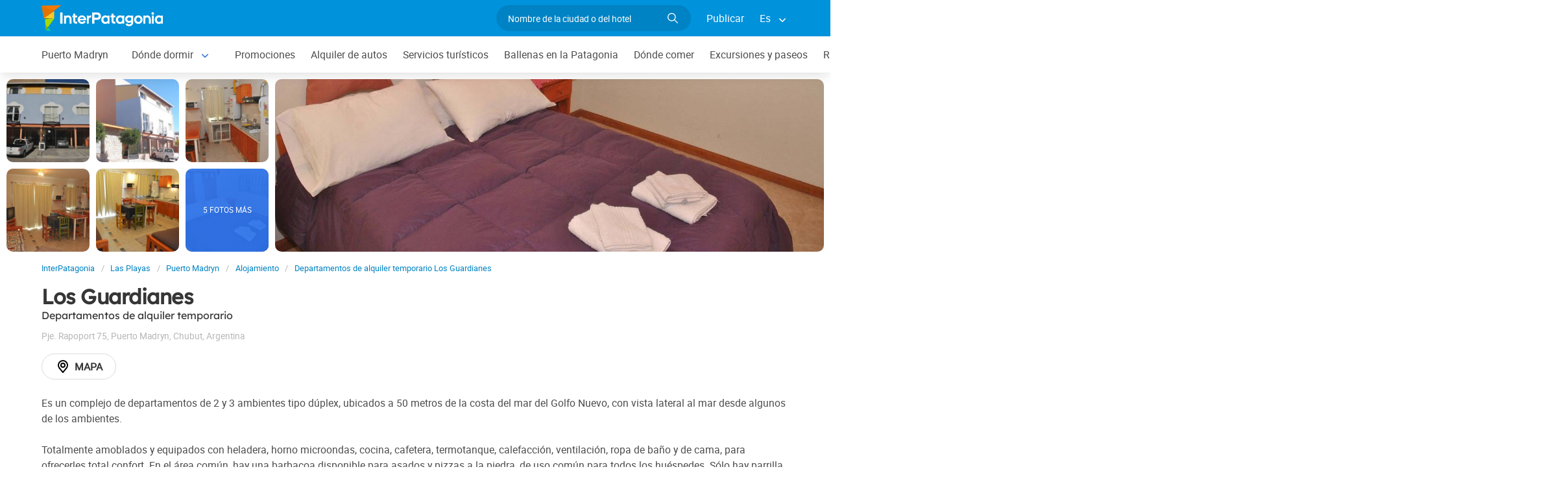

--- FILE ---
content_type: text/html; charset=utf-8
request_url: https://www.interpatagonia.com/puertomadryn/departamentos-los-guardianes.html
body_size: 7841
content:
<!doctype html>
<html lang="es">
<head>
    <meta charset="UTF-8">
    <title>Departamentos Los Guardianes en Puerto Madryn, Patagonia chilena</title>
    <meta name="description" content="Reserva y contacto directo Departamentos Los Guardianes, uno de los Departamentos de alquiler temporario en Puerto Madryn. Ver fotos, datos de contacto directo, el plano de su ubicación en la ciudad y detalle de los servicios ofrecidos.">
    <link rel="shortcut icon" HREF="https://www.interpatagonia.com/favicon.ico">
    <meta name="viewport" content="width=device-width, initial-scale=1">
    <link rel="alternate" hreflang="es" href="https://www.interpatagonia.com/puertomadryn/departamentos-los-guardianes.html">
    <link rel="alternate" hreflang="en" href="https://www.interpatagonia.com/puertomadryn/departamentos-los-guardianes_i.html">
    <link rel="alternate" media="only screen and (max-width: 640px)" href="https://www.interpatagonia.com/puertomadryn/departamentos-los-guardianes.html">
    <link rel="canonical" href="https://www.interpatagonia.com/puertomadryn/departamentos-los-guardianes.html">
    <meta property="og:title" content=" Los Guardianes, Puerto Madryn">
    <meta property="og:type" content="hotel">
    <meta property="og:url" content="https://www.interpatagonia.com/puertomadryn/departamentos-los-guardianes.html">
    <meta property="og:image" content="https://www.interpatagonia.com/plantillas/27070-top.jpg">
    <meta property="og:site_name" content="InterPatagonia">
    <meta property="fb:admins" content="100002468004753">
    <meta property="og:latitude" content="-42.7555160000" />
    <meta property="og:longitude" content="-65.0371700000" />
    <meta property="og:street-address" content="Pje. Rapoport 75" />
    <meta property="og:locality" content="Puerto Madryn">
    <meta property="og:region" content="Chubut">
    <meta property="og:postal-code" content="9120" />
    <meta property="og:country-name" content="Argentina">
    <link rel="stylesheet" href="/css5/lib/intlTelInput.css">
    <link rel="stylesheet" href="/css5_desk_ficha_37.css">
    <script type="application/ld+json">
		{
			"@context": "https://schema.org",
			"@type": "LodgingBusiness",
			"name": "Los Guardianes",
            "aggregateRating" : {
                "ratingValue" : 4.8,
                "@type" : "AggregateRating",
                "reviewCount" : 5
            },
			"description": "Reserva y contacto directo Departamentos Los Guardianes, uno de los Departamentos de alquiler temporario en Puerto Madryn. Ver fotos, datos de contacto directo, el plano de su ubicación en la ciudad y detalle de los servicios ofrecidos.",
            "paymentAccepted": "Cash",
            "telephone": +"542804455427",
                "contactPoint": [
                    {
                      "@type": "ContactPoint",
                      "telephone": +"542804513845",
                      "contactType": "Mobile"
                    } 
                ],
            "photo": "https://www.interpatagonia.com/plantillas/27070-top.jpg",
			"image": "https://www.interpatagonia.com/plantillas/27070-top.jpg",
            "geo": {
				"@type": "GeoCoordinates",
				"latitude": "-42.7555160000",
				"longitude": "-65.0371700000"
			},
            "address": {
                "@type": "PostalAddress",
                "streetAddress": "Pje. Rapoport 75",
                "addressLocality": "Puerto Madryn",
                "addressRegion": "Chubut",
                "postalCode": "9120",
                "addressCountry": "AR"
            }
		}
	</script>
    <meta name="referrer" content="strict-origin-when-cross-origin">
<meta property="fb:pages" content="230522035067">
<!-- Google Tag Manager -->
<script>(function(w,d,s,l,i){w[l]=w[l]||[];w[l].push({'gtm.start':
new Date().getTime(),event:'gtm.js'});var f=d.getElementsByTagName(s)[0],
j=d.createElement(s),dl=l!='dataLayer'?'&l='+l:'';j.async=true;j.src=
'https://www.googletagmanager.com/gtm.js?id='+i+dl;f.parentNode.insertBefore(j,f);
})(window,document,'script','dataLayer','GTM-NDJ6MF4');</script>
<!-- End Google Tag Manager -->
<!-- Global site tag (gtag.js) - Google Analytics -->
<script async src="https://www.googletagmanager.com/gtag/js?id=UA-127448-1"></script>
<script>
  window.dataLayer = window.dataLayer || [];
  function gtag(){dataLayer.push(arguments);}
  gtag('js', new Date());

  gtag('config', 'UA-127448-1');
  //gtag('config', 'G-21MXJ6G6W8');
</script>

</head>
<body itemscope itemtype="http://schema.org/WebPage">
    <!-- Google Tag Manager (noscript) -->
<noscript><iframe src="https://www.googletagmanager.com/ns.html?id=GTM-NDJ6MF4"
height="0" width="0" style="display:none;visibility:hidden"></iframe></noscript>
<!-- End Google Tag Manager (noscript) -->

    <!-- Navegacion principal - logo - buscador - idiomas -->
	<input type="hidden" name="idzona_listado_mapa" value="" id="idzona_listado_mapa" />
	<nav class="navbar is-primary" role="navigation" aria-label="main navigation">
        <div class="container">
            <div class="navbar-brand">
                <a class="navbar-item" href="/">
                    <img src="/img5/svg/interpatagonia.svg" alt="InterPatagonia">
                </a>
            </div>
            <div class="navbar-menu">
                <div class="navbar-end">
                    <div class="navbar-item">
                        <form id="all" autocomplete="off">
                           <span class="modal-close is-large" aria-label="close"></span>
                            <p class="control has-icons-right">
                                <input class="input is-rounded" type="text" id="search" name="search" rel="e" placeholder="Nombre de la ciudad o del hotel">
                                <span class="icon is-small is-right">
                                    <img src="/img5/svg/search-w.svg" alt="Web" width="15" height="15" />
                                </span>
                            </p>
                            <p class="csj has-text-grey is-size-7"></p>
                            <div class="res">
                                <div class="mres"></div>
                            </div>
                        </form>
                    </div>
                    <a  href="/publicar/" class="navbar-item">
                    Publicar
                  </a>
                    <div class="navbar-item has-dropdown is-hoverable">
                        <a class="navbar-link">
                            Es
                        </a>

                        <div class="navbar-dropdown">
                            <a href="/puertomadryn/departamentos-los-guardianes.html" class="navbar-item">
                                Espanol
                            </a>
                            <a href="/puertomadryn/departamentos-los-guardianes_i.html" class="navbar-item">
                                English
                            </a>
                        </div>
                    </div>
                </div>
            </div>
        </div>
    </nav>

    <!-- Navegacion secundaria ciudad -->
    <nav class="navbar" role="navigation" aria-label="main navigation" id="navSec">
        <div class="container">
            <div class="navbar-brand">
                <a role="button" class="navbar-burger burger" aria-label="menu" aria-expanded="false" data-target="navbarBasicExample">
                    <span aria-hidden="true"></span>
                    <span aria-hidden="true"></span>
                    <span aria-hidden="true"></span>
                </a>
            </div>
            <div class="navbar-menu">
                <div class="navbar-start menu">

                    
                    <a href="/puertomadryn/" class="navbar-item ">Puerto Madryn</a>
                    


                    <div class="navbar-item a-dropdown is-hoverable">
                    <a href="/puertomadryn/alojamientos.html" class="navbar-item navbar-link">Dónde dormir</a>
                    <div class="navbar-dropdown">
                    <a href="/puertomadryn/alojamientos.html" class="navbar-item">Listado completo</a>
                    <a href="/puertomadryn/hoteles.html" class="navbar-item">Hoteles</a>
                    <a href="/puertomadryn/cabanas.html" class="navbar-item">Cabañas</a>
                    <a href="/puertomadryn/aparthoteles.html" class="navbar-item">Apart Hoteles</a>
                    <a href="/puertomadryn/hostels.html" class="navbar-item">Hostels</a>
                    <a href="/puertomadryn/hosterias.html" class="navbar-item">Hosterías</a>
                    <a href="/puertomadryn/departamentos.html" class="navbar-item">Departamentos</a>
                    </div>
                    </div>


                    
                    <a href="/puertomadryn/promociones.html" class="navbar-item ">Promociones</a>
                    


                    
                    <a href="/puertomadryn/alquilerdeautos.html" class="navbar-item ">Alquiler de autos</a>
                    


                    
                    <a href="/puertomadryn/serviciosturisticos.html" class="navbar-item ">Servicios turísticos</a>
                    


                    
                    <a href="/ballenas/" class="navbar-item ">Ballenas en la Patagonia</a>
                    


                    
                    <a href="/puertomadryn/comidas.html" class="navbar-item ">Dónde comer</a>
                    


                    
                    <a href="/puertomadryn/paseos.html" class="navbar-item ">Excursiones y paseos</a>
                    


                    
                    <a href="/puertomadryn/inmobiliario.html" class="navbar-item ">Rubro inmobiliario</a>
                    


                    
                    <a href="/puertomadryn/comollegar.html" class="navbar-item ">Cómo llegar</a>
                    


                    
                    <a href="/puertomadryn/compras.html" class="navbar-item ">Qué comprar</a>
                    


                    
                    <a href="/puertomadryn/serviciosvarios.html" class="navbar-item ">Servicios varios</a>
                    


                    <div class="navbar-item a-dropdown is-hoverable">
                    <a href="/puertomadryn/fotos.html" class="navbar-item navbar-link">Galería de fotos</a>
                    <div class="navbar-dropdown">
                    <a href="/puertomadryn/fotos.html" class="navbar-item">Galería 1</a>
                    <a href="/puertomadryn/fotos1.html" class="navbar-item">Galería 2</a>
                    </div>
                    </div>


                    
                    <a href="/puertomadryn/historia.html" class="navbar-item ">Historia y leyendas</a>
                    


                    
                    <a href="/puertomadryn/cabanas.html" class="navbar-item ">Cabañas | solo para Madryn</a>
                    


                    <div class="navbar-item has-dropdown is-hoverable">
                        <a class="navbar-link">
                            Más
                        </a>
                        <div class="navbar-dropdown vermas">

                        </div>
                    </div>
                </div>
            </div>
        </div>
    </nav>

    <!-- Fotos de cabecera y galeria de fotos -->    
        <div class="top" id="gallery">
        		<a href="/plantillas/grandes/27070-00Gr.jpg" data-pswp-width="1024" data-pswp-height="768" class="f-00">
        				<img src="/plantillas/27070-00.jpg" alt="Departamentos de alquiler temporario Los Guardianes">
        		</a>
        		<a href="/plantillas/grandes/27070-01Gr.jpg" data-pswp-width="1024" data-pswp-height="768" class="f-01">
        				<img src="/plantillas/27070-01.jpg" alt="Departamentos de alquiler temporario Los Guardianes">
        		</a>
        		<a href="/plantillas/grandes/27070-02Gr.jpg" data-pswp-width="1024" data-pswp-height="768" class="f-02">
        				<img src="/plantillas/27070-02.jpg" alt="Departamentos de alquiler temporario Los Guardianes">
        		</a>
        		<a href="/plantillas/grandes/27070-03Gr.jpg" data-pswp-width="1024" data-pswp-height="768" class="f-03">
        				<img src="/plantillas/27070-03.jpg" alt="Departamentos de alquiler temporario Los Guardianes">
        		</a>
        		<a href="/plantillas/grandes/27070-04Gr.jpg" data-pswp-width="1024" data-pswp-height="768" class="f-04">
        				<img src="/plantillas/27070-04.jpg" alt="Departamentos de alquiler temporario Los Guardianes">
        		</a>
        		<a href="/plantillas/grandes/27070-05Gr.jpg" data-pswp-width="1024" data-pswp-height="768" class="f-05">
        				<img src="/plantillas/27070-05.jpg" alt="Departamentos de alquiler temporario Los Guardianes">
                            <span class="is-size-7">5 FOTOS MÁS</span>
        		</a>
        		<a href="/plantillas/grandes/27070-06Gr.jpg" data-pswp-width="1024" data-pswp-height="768" class="f-06">
        				<img src="/plantillas/27070-06.jpg" alt="Departamentos de alquiler temporario Los Guardianes">
        		</a>
        		<a href="/plantillas/grandes/27070-07Gr.jpg" data-pswp-width="1024" data-pswp-height="768" class="f-07">
        		</a>
        		<a href="/plantillas/grandes/27070-08Gr.jpg" data-pswp-width="1024" data-pswp-height="768" class="f-08">
        		</a>
        		<a href="/plantillas/grandes/27070-09Gr.jpg" data-pswp-width="1024" data-pswp-height="768" class="f-09">
        		</a>
        		<a href="/plantillas/grandes/27070-10Gr.jpg" data-pswp-width="1024" data-pswp-height="768" class="f-10">
        		</a>
            <div class="fotog">
                <img src="../plantillas/27070-top.jpg" alt="Departamentos de alquiler temporario Los Guardianes">
            </div>
        </div>

    <div class="container is-hidden-touch">
        <!-- Breadcrumbs -->
        <nav class="breadcrumb" aria-label="breadcrumbs">
            <ol class="breadcrumb" itemprop="breadcrumb" itemscope itemtype="http://schema.org/BreadcrumbList">
                <li itemprop="itemListElement" itemscope="" itemtype="http://schema.org/ListItem"><a href="/" itemprop="item" title="InterPatagonia"><span itemprop="name">InterPatagonia</span></a>
                    <meta itemprop="url" content="/">
                    <meta itemprop="position" content="1" />
                </li>
                <li itemprop="itemListElement" itemscope="" itemtype="http://schema.org/ListItem"><a href="/lasplayas/" itemprop="item" title="Las Playas"><span itemprop="name">Las Playas</span></a>
                    <meta itemprop="url" content="/lasplayas/">
                    <meta itemprop="position" content="2" />
                </li>
                <li itemprop="itemListElement" itemscope="" itemtype="http://schema.org/ListItem"><a href="/puertomadryn/" itemprop="item" title="Puerto Madryn"><span itemprop="name">Puerto Madryn</span></a>
                    <meta itemprop="url" content="/puertomadryn/">
                    <meta itemprop="position" content="3" />
                </li>
                <li itemprop="itemListElement" itemscope="" itemtype="http://schema.org/ListItem"><a href="/puertomadryn/alojamientos.html" itemprop="item" title="Alojamiento"><span itemprop="name">Alojamiento</span></a>
                    <meta itemprop="url" content="/puertomadryn/alojamientos.html">
                    <meta itemprop="position" content="4" />
                </li>
                <li itemprop="itemListElement" itemscope="" itemtype="http://schema.org/ListItem"><a href="/puertomadryn/departamentos-los-guardianes.html" itemprop="item" title="Departamentos de alquiler temporario Los Guardianes"><span itemprop="name">Departamentos de alquiler temporario Los Guardianes</span></a>
                    <meta itemprop="url" content="/puertomadryn/departamentos-los-guardianes.html">
                    <meta itemprop="position" content="5" />
                </li>
            </ol>
        </nav>
    </div>
    <div class="container content">
        <div class="columns">
            <div class="column" itemscope itemtype="http://www.schema.org/LodgingBusiness">

                <!-- Nombre y categoria -->
                <hgroup>
                    <h1 itemprop="name" class="title is-3">Los Guardianes</h1>
                    <h2 class="subtitle is-6">Departamentos de alquiler temporario <span class="estrellas "></span></h2>
                </hgroup>
                
                <!-- Datos de contacto - mapa - telefonos - whatsapp - sitio web -->
                <p class="has-text-grey-light">
                    <small itemprop="address" itemscope itemtype="http://schema.org/PostalAddress">
                        <span itemprop="streetAddress">Pje. Rapoport 75</span>, <span itemprop="addressLocality">Puerto Madryn</span>, <span itemprop="addressRegion">Chubut</span>, <span itemprop="addressCountry">Argentina</span>
                    </small>
                </p>
                <div class="buttons">
					

					
                        
                        
							<span class="button is-rounded" id="map" data-lat="-42.7555160000"  data-lon="-65.0371700000" data-nom="Los Guardianes" data-rub="Departamentos de alquiler temporario"  data-dir="Pje. Rapoport 75"><img src="/img5/svg/mapa.svg" alt="Mapa" width="24" height="24" /> Mapa</span>
                        
                </div>
                <div id="telefono" class="notification is-info is-light">
                    <button class="delete"></button>
                     Móvil<strong> <span itemprop="telephone">+54 9 280 4513845</span></strong>
                     Teléfono<strong> <span itemprop="telephone">+54 280-4455427</span></strong>
                </div>
                <p>Es un complejo de departamentos de 2 y 3 ambientes tipo dúplex, ubicados a 50 metros de la costa del mar del Golfo Nuevo, con vista lateral al mar desde algunos de los ambientes. <br />
<br />
Totalmente amoblados y equipados con heladera, horno microondas, cocina, cafetera, termotanque, calefacción, ventilación, ropa de baño y de cama, para ofrecerles total confort. En el área común, hay una barbacoa disponible para asados y pizzas a la piedra, de uso común para todos los huéspedes. Sólo hay parrilla individual en el departamento Nº1.<br />
</p>
                
                <!-- Promociones  -->


                    <p class="subtitle is-5">Servicios</p>
                    <ul class="servicios">
                            <li>Alojamiento para 2 personas</li>
                            <li>Alojamiento para 4 personas</li>
                            <li>Alojamiento para 6 personas</li>
                            <li>Calefacción</li>
                            <li>Estacionamiento gratis</li>
                            <li>Heladera</li>
                            <li>Información turística</li>
                            <li>Microondas</li>
                            <li>Ropa blanca</li>
                            <li>Ropa de cama</li>
                            <li>Servicio de limpieza</li>
                            <li>TV por cable</li>
                            <li>Wi-Fi gratis</li>
                            <li>Cocina totalmente equipada - Ropa blanca de cama, toallas y acolchados de plumas</li>
                            <li>Servicio de Limpieza a pedido c/ cargo</li>
                    </ul>

            </div>

            <!-- Columna derecha con formulario y promocion  -->
        </div>
    </div>


        <!-- Carrusel alojamiento -->
        <div class="container mt-5 mb-5" id="sl">
           <hr>
            <h2 class="subtitle is-4 has-text-centered mb-4"><a target="_blank" href="/puertomadryn/alojamientos.html">Hoteles y alojamientos en  Puerto Madryn</a></h2>
            <section class="section">
                <div class="container">


                    <div class="swiffy-slider slider-item-show4 slider-item-show2-sm slider-item-reveal slider-nav-visible slider-nav-page slider-indicators-round slider-indicators-outside slider-indicators-sm">
                       <ul class="slider-container">
                            <li class="card">
                                <div class="card-image is-relative">
                                    <figure class="image is-4by3">
                                        <a href="/puertomadryn/departamentos-antu.html" target="_blank">
                                        <img src="/plantillas/26800-00.jpg" alt="Antú" data-reck="fo-26800-d">
                                            </a>
                                    </figure>
                                </div>
                                <div class="card-content">
                                    <p class="is-size-7">Apart Hoteles</p>
                                    <p class="title is-6"><a href="/puertomadryn/departamentos-antu.html" target="_blank" data-reck="na-27070-d">Antú</a></p>

                                </div>
                            </li>
                            <li class="card">
                                <div class="card-image is-relative">
                                    <figure class="image is-4by3">
                                        <a href="/puertomadryn/alquileres-rincon-verde.html" target="_blank">
                                        <img src="/plantillas/32704-00.jpg" alt="Rincon Verde " data-reck="fo-32704-d">
                                            </a>
                                    </figure>
                                </div>
                                <div class="card-content">
                                    <p class="is-size-7">Departamentos de alquiler temporario</p>
                                    <p class="title is-6"><a href="/puertomadryn/alquileres-rincon-verde.html" target="_blank" data-reck="na-27070-d">Rincon Verde </a></p>

                                </div>
                            </li>
                            <li class="card">
                                <div class="card-image is-relative">
                                    <figure class="image is-4by3">
                                        <a href="/puertomadryn/hosteria-miras-del-mar.html" target="_blank">
                                        <img src="/plantillas/34238-00.jpg" alt="Miras del Mar" data-reck="fo-34238-d">
                                            </a>
                                    </figure>
                                </div>
                                <div class="card-content">
                                    <p class="is-size-7">Hoteles</p>
                                    <p class="title is-6"><a href="/puertomadryn/hosteria-miras-del-mar.html" target="_blank" data-reck="na-27070-d">Miras del Mar</a></p>

                                </div>
                            </li>
                            <li class="card">
                                <div class="card-image is-relative">
                                    <figure class="image is-4by3">
                                        <a href="/puertomadryn/departamentos-torre-2.html" target="_blank">
                                        <img src="/plantillas/37170-00.jpg" alt="Torre 2" data-reck="fo-37170-d">
                                            </a>
                                    </figure>
                                </div>
                                <div class="card-content">
                                    <p class="is-size-7">Departamentos de alquiler temporario</p>
                                    <p class="title is-6"><a href="/puertomadryn/departamentos-torre-2.html" target="_blank" data-reck="na-27070-d">Torre 2</a></p>

                                </div>
                            </li>
                            <li class="card">
                                <div class="card-image is-relative">
                                    <figure class="image is-4by3">
                                        <a href="/puertomadryn/departamentos-manu.html" target="_blank">
                                        <img src="/plantillas/23239-00.jpg" alt="Manu" data-reck="fo-23239-d">
                                            </a>
                                    </figure>
                                </div>
                                <div class="card-content">
                                    <p class="is-size-7">Apart Hoteles</p>
                                    <p class="title is-6"><a href="/puertomadryn/departamentos-manu.html" target="_blank" data-reck="na-27070-d">Manu</a></p>

                                </div>
                            </li>
                            <li class="card">
                                <div class="card-image is-relative">
                                    <figure class="image is-4by3">
                                        <a href="/puertomadryn/departamentos-cardinal.html" target="_blank">
                                        <img src="/plantillas/35626-00.jpg" alt="Cardinal" data-reck="fo-35626-d">
                                            </a>
                                    </figure>
                                </div>
                                <div class="card-content">
                                    <p class="is-size-7">Departamentos de alquiler temporario</p>
                                    <p class="title is-6"><a href="/puertomadryn/departamentos-cardinal.html" target="_blank" data-reck="na-27070-d">Cardinal</a></p>

                                </div>
                            </li>
                            <li class="card">
                                <div class="card-image is-relative">
                                    <figure class="image is-4by3">
                                        <a href="/puertomadryn/hotel-costanera.html" target="_blank">
                                        <img src="/plantillas/2640-00.jpg" alt="Costanera" data-reck="fo-2640-d">
                                            </a>
                                    </figure>
                                </div>
                                <div class="card-content">
                                    <p class="is-size-7">Hoteles 3 estrellas</p>
                                    <p class="title is-6"><a href="/puertomadryn/hotel-costanera.html" target="_blank" data-reck="na-27070-d">Costanera</a></p>

                                </div>
                            </li>
                            <li class="card">
                                <div class="card-image is-relative">
                                    <figure class="image is-4by3">
                                        <a href="/puertomadryn/departamentos-boulevard-10.html" target="_blank">
                                        <img src="/plantillas/36547-00.jpg" alt="Boulevard 10" data-reck="fo-36547-d">
                                            </a>
                                    </figure>
                                </div>
                                <div class="card-content">
                                    <p class="is-size-7">Alquileres de propiedades turísticas</p>
                                    <p class="title is-6"><a href="/puertomadryn/departamentos-boulevard-10.html" target="_blank" data-reck="na-27070-d">Boulevard 10</a></p>

                                </div>
                            </li>
                            <li class="card">
                                <div class="card-image is-relative">
                                    <figure class="image is-4by3">
                                        <a href="/puertomadryn/alquileres-complejo-caracoles.html" target="_blank">
                                        <img src="/plantillas/34615-00.jpg" alt="Complejo Caracoles" data-reck="fo-34615-d">
                                            </a>
                                    </figure>
                                </div>
                                <div class="card-content">
                                    <p class="is-size-7">Departamentos de alquiler temporario</p>
                                    <p class="title is-6"><a href="/puertomadryn/alquileres-complejo-caracoles.html" target="_blank" data-reck="na-27070-d">Complejo Caracoles</a></p>

                                </div>
                            </li>
                            <li class="card">
                                <div class="card-image is-relative">
                                    <figure class="image is-4by3">
                                        <a href="/puertomadryn/departamentos-temporarios-madryn.html" target="_blank">
                                        <img src="/plantillas/36408-00.jpg" alt="Temporarios Madryn" data-reck="fo-36408-d">
                                            </a>
                                    </figure>
                                </div>
                                <div class="card-content">
                                    <p class="is-size-7">Departamentos de alquiler temporario</p>
                                    <p class="title is-6"><a href="/puertomadryn/departamentos-temporarios-madryn.html" target="_blank" data-reck="na-27070-d">Temporarios Madryn</a></p>

                                </div>
                            </li>
                            <li class="card">
                                <div class="card-image is-relative">
                                    <figure class="image is-4by3">
                                        <a href="/puertomadryn/departamentos-frente-al-mar.html" target="_blank">
                                        <img src="/plantillas/34499-00.jpg" alt="Depto. Frente al Mar" data-reck="fo-34499-d">
                                            </a>
                                    </figure>
                                </div>
                                <div class="card-content">
                                    <p class="is-size-7">Departamentos de alquiler temporario</p>
                                    <p class="title is-6"><a href="/puertomadryn/departamentos-frente-al-mar.html" target="_blank" data-reck="na-27070-d">Depto. Frente al Mar</a></p>

                                </div>
                            </li>
                            <li class="card">
                                <div class="card-image is-relative">
                                    <figure class="image is-4by3">
                                        <a href="/puertomadryn/departamento-san-martin.html" target="_blank">
                                        <img src="/plantillas/36427-00.jpg" alt="Departamento San Martin" data-reck="fo-36427-d">
                                            </a>
                                    </figure>
                                </div>
                                <div class="card-content">
                                    <p class="is-size-7">Departamentos de alquiler temporario</p>
                                    <p class="title is-6"><a href="/puertomadryn/departamento-san-martin.html" target="_blank" data-reck="na-27070-d">Departamento San Martin</a></p>

                                </div>
                            </li>
                            <li class="card">
                                <div class="card-image is-relative">
                                    <figure class="image is-4by3">
                                        <a href="/puertomadryn/departamentos-las-brisas.html" target="_blank">
                                        <img src="/plantillas/36888-00.jpg" alt="Las Brisas" data-reck="fo-36888-d">
                                            </a>
                                    </figure>
                                </div>
                                <div class="card-content">
                                    <p class="is-size-7">Departamentos de alquiler temporario</p>
                                    <p class="title is-6"><a href="/puertomadryn/departamentos-las-brisas.html" target="_blank" data-reck="na-27070-d">Las Brisas</a></p>

                                </div>
                            </li>
                            <li class="card">
                                <div class="card-image is-relative">
                                    <figure class="image is-4by3">
                                        <a href="/puertomadryn/hosteria-miras-del-mar.html" target="_blank">
                                        <img src="/plantillas/37593-00.jpg" alt="Miras del Mar" data-reck="fo-37593-d">
                                            </a>
                                    </figure>
                                </div>
                                <div class="card-content">
                                    <p class="is-size-7">Hosterías</p>
                                    <p class="title is-6"><a href="/puertomadryn/hosteria-miras-del-mar.html" target="_blank" data-reck="na-27070-d">Miras del Mar</a></p>

                                </div>
                            </li>
                            <li class="card">
                                <div class="card-image is-relative">
                                    <figure class="image is-4by3">
                                        <a href="/puertomadryn/departamentos-edificio-espana.html" target="_blank">
                                        <img src="/plantillas/36283-00.jpg" alt="Edificio España" data-reck="fo-36283-d">
                                            </a>
                                    </figure>
                                </div>
                                <div class="card-content">
                                    <p class="is-size-7">Departamentos de alquiler temporario</p>
                                    <p class="title is-6"><a href="/puertomadryn/departamentos-edificio-espana.html" target="_blank" data-reck="na-27070-d">Edificio España</a></p>

                                </div>
                            </li>
                        <li class="card">
                            <div class="card-image is-relative">
                                <figure class="image is-4by3">
                                    <a href="/puertomadryn/alojamientos.html"><img src="https://www.interpatagonia.com/img5/sfa.png" alt="Ver más alojamientos"></a>
                                </figure>
                            </div>
                            <div class="card-content">
                                <p class="is-size-7">Puerto Madryn</p>
                                <p class="title is-6"><a href="/puertomadryn/alojamientos.html">Ver más alojamientos</a></p>
                            </div>
                        </li>
                    </ul>
                    <button type="button" class="slider-nav"></button>
                    <button type="button" class="slider-nav slider-nav-next"></button>
                     </div>
                </div>
            </section>
        </div>


    <!-- Pie de pagina -->
    <footer class="footer">
        <div class="container">
            <div class="columns">
                <div class="column is-two-fifths">
                    <p class="is-size-4">Suscripción al newsletter</p>
                    <form id="newsletter" name="newsletter" method="post"  class="columns is-multiline">
                       <div class="column is-half">
                        <input type="hidden" name="msg" value="Muchas gracias por suscribirte a nuestro newsletter!&lt;br&gt;Pronto estaremos en contacto.">
                        <div>
                        <label for="Nombrenews" class="label">Tu nombre y apellido</label>
                        <div class="control has-icons-left">
                            <input name="Nombre" id="Nombrenews" type="text" class="input" placeholder="Tu nombre y apellido" required>
                            <span class="icon is-small is-left">
                                <img src="/img5/svg/user.svg" alt="Newsletter" width="15" height="15" />
                            </span>
                        </div>
                        </div>
                        </div>
                        <div class="column is-half">
                        <label for="Emailnews" class="label">Ingresa tu Email</label>
                        <div class="control has-icons-left">
                            <input name="Email" id="Emailnews" type="email" class="input" placeholder="Ingresa tu Email" autocomplete="on" required>
                            <span class="icon is-small is-left">
                                <img src="/img5/svg/email.svg" alt="Newsletter" width="15" height="15" />
                            </span>
                        </div>
                        </div>
                        <div class="column is-full">
                        <button class="button is-success">¡Suscribite!</button>
                        </div>
                    </form>
                </div>
                <div class="column has-text-right">
                    <div class="buttons is-right">
                        <a href="https://www.facebook.com/interpatagonia" class="button social" target="_blank">
                            <span class="icon is-small">
                                <img src="/img5/svg/facebook.svg" alt="Facebook" width="20">
                            </span>
                        </a>
                        <a href="https://twitter.com/interpatagonia" class="button social" target="_blank">
                            <span class="icon is-small">
                                <img src="/img5/svg/twitter.svg" alt="Twitter" width="20">
                            </span>
                        </a>
                        <a href="https://www.instagram.com/interpatagonia/" class="button social" target="_blank">
                            <span class="icon is-small">
                                <img src="/img5/svg/instagram.svg" alt="Instagram">
                            </span>
                        </a>
                    </div>
                    <p><a href="https://interwa.com/la-empresa/" target="_blank">Quienes somos</a> - <a href="#modal-tyc" id="tyc">Términos y condiciones</a> - <a href="#modal-ctc" id="ctc">Contacto</a> - <a  href="/publicar/">Publicar establecimiento</a></p>
                    <p class="is-size-7">Ratings and Reviews: &copy; TripAdvisor<br>
                        <a href="/">InterPatagonia</a> - Información turística sobre <a href="/puertomadryn/">Puerto Madryn</a> - Los Guardianes<br>
                        &copy; InterPatagonia 2002-2026 Prohibida su reproducción total o parcial. Derechos de Autor 675245 Ley 11723

                    </p>

                </div>
            </div>
        </div>
    </footer>

    <div class="brands">
        <div class="container">
            <small>Organiza tu viaje con: <a href="https://www.welcomeuruguay.com/" target="_blank">welcomeuruguay.com</a> | <a href="https://www.welcomechile.com/" target="_blank">welcomechile.com</a></small>
        </div>
    </div>

    <!-- Modal mapa -->
    <div class="modal" id="modal-mapa">
        <div class="modal-background"></div>
        <div class="modal-content">
            <div id="mapa"></div>
        </div>
        <button class="modal-close is-large" aria-label="close"></button>
    </div>
   
    <!-- Modal favoritos -->
    <div class="modal" id="selcor">
        <div class="modal-background"></div>
        <div class="modal-content">
            <div class="box">
                <div class="tit">
                    Alojamientos Favoritos 
                    <button class="close" onclick="closeAll()"></button>
                </div>
                <form method="post" id="formsel" name="formsel" onsubmit="return postEnviaf()">
                    <input type="hidden" name="Dispositivo" value="Escritorio">
                    <input type="hidden" name="Referencia" id="Referencia" value="Puerto Madryn → Departamentos de alquiler temporario">
                    <div id='items'></div>
                </form>
            </div>
        </div>
        <button class="modal-close is-large" aria-label="close"></button>
    </div>
    
    <!-- Modal envia mas -->
    <div class="modal" id="enviamas">
        <div class="modal-background"></div>
        <div class="modal-content">
            <div class="box">
                <form method="post" id="formmas">
                <input type="hidden" name="Dispositivo" value="Escritorio">
                <input type="hidden" name="Referencia" id="Referencia" value="Puerto Madryn → Departamentos de alquiler temporario">
                <input type="hidden" name="UrlReferencia" id="UrlReferencia" value="">
                <input type="hidden" name="idcliente" value="27070">
                <input type="hidden" name="envia" id="envia" value="sugeridos">
                <div id='itemsf'></div>
                </form>
            </div>
        </div>
        <button class="modal-close is-large" aria-label="close"></button>
    </div>
    
    <!-- Modal envia success -->
    <div class="modal" id="success">
        <div class="modal-background"></div>
        <div class="modal-content">
            <div class="box" id="msj"></div>
        </div>
        <button class="modal-close is-large" aria-label="close"></button>
    </div>

    <!-- Modal promo temporal -->
    <div class="modal" id="modal-prm">
       <div class="modal-background"></div>
        <div class="modal-card promo-temp">
            <header class="modal-card-head">
                <p><strong></strong></p></p>
            </header>
            <section class="modal-card-body">
				<p class="is-size-7"></p>
			</section>
            <footer class="modal-card-foot">
            </footer>
        </div>
    </div>
  
    <!-- Modal terminos y condiciones -->
    <div class="modal" id="modal-tyc">
        <div class="modal-background"></div>
        <div class="modal-card">
            <header class="modal-card-head">
                <p class="modal-card-title">Terminos y condiciones</p>
                <button class="delete" aria-label="close"></button>
            </header>
            <section class="modal-card-body"></section>
            <footer class="modal-card-foot">
                <button class="button">Cerrar</button>
            </footer>
        </div>
    </div>

    <!-- Modal contacto -->
    <div class="modal" id="modal-ctc">
       <div class="modal-background"></div>
        <div class="modal-card">
            <header class="modal-card-head">
                <p class="modal-card-title">Contacto</p>
            </header>
            <section class="modal-card-body">
            </section>
            <footer class="modal-card-foot">
                <small>* Recuerda completar tus datos correctamente para poder recibir una respuesta.</small>
            </footer>
        </div>
        <button class="modal-close is-large" aria-label="close"></button>
    </div>
<script>
    const Idioma = "e";
    const Ttel ="Ejemplo <strong>Teléfono</strong>";
    const Twap ="Ejemplo <strong>WhatsApp</strong>";
    const IDcliente = 27070;
    const IDciudad = 43;
    const Ciudad = "Puerto Madryn";
    const IDrubro = 321;
    const Rubro = "Departamentos de alquiler temporario";
    const IDopcion = 1;
    const Masivo = 0;
    const Tgras = "Gracias";
    const Mensaje = "Tu mensaje se ha enviado con éxito!";
    const ErrorMensaje = "El mensaje no puedo enviarse";
    const Teliminado = "Eliminado de favoritos";
    const Formwap = "1";
    const Paismin = "ar";
    const Ddi = "54"; 
</script>

<script src="/js5/lib/intlTelInput.min.js"></script>
<script src="/js5_desk_ficha_876.js"></script>

<script type="module">

    // evita doble init
    if (!window.__uiLibsInit) window.__uiLibsInit = {};
    const once = window.__uiLibsInit;

    // Swiffy solo si hay slider
    if (!once.swiffy) {
        const hasSwiffy = document.querySelector('.swiffy-slider');
        if (hasSwiffy) {
            const { swiffyslider } = await import('/js5/lib/swiffy-slider.esm.1.6.0.min.js');
            // exponelo solo si realmente se necesita en otro lado
            // window.swiffyslider = swiffyslider;
            swiffyslider.init();
            once.swiffy = true;
        }
    }

    // PhotoSwipe solo si hay #gallery
    if (!once.photoswipe) {
        const gallery = document.querySelector('#gallery');
        const hasItems = gallery && gallery.querySelector('a');
        if (hasItems) {
            const { default: PhotoSwipeLightbox } = await import('/js5/lib/photoswipe-lightbox.esm.min.js');

            const lightbox = new PhotoSwipeLightbox({
                gallery: '#gallery',
                children: 'a',
                pswpModule: () => import('/js5/lib/photoswipe.esm.min.js')
            });

            lightbox.init();

            // expone solo si otro JS lo usa
            window.lightbox = lightbox;
            window.dispatchEvent(new CustomEvent('lightbox:init', { detail: { lightbox } }));

            once.photoswipe = true;
        }
    }
    
</script>


<script>
  var _paq = window._paq = window._paq || [];
  /* tracker methods like "setCustomDimension" should be called before "trackPageView" */
  _paq.push(['trackPageView']);
  _paq.push(['enableLinkTracking']);
  (function() {
    var u="//stats.interwa.com/";
    _paq.push(['setTrackerUrl', u+'mtp']);
    _paq.push(['setSiteId', '2']);
    var d=document, g=d.createElement('script'), s=d.getElementsByTagName('script')[0];
    g.async=true; g.src=u+'mtj'; s.parentNode.insertBefore(g,s);
  })();
</script>



</body>
</html>
